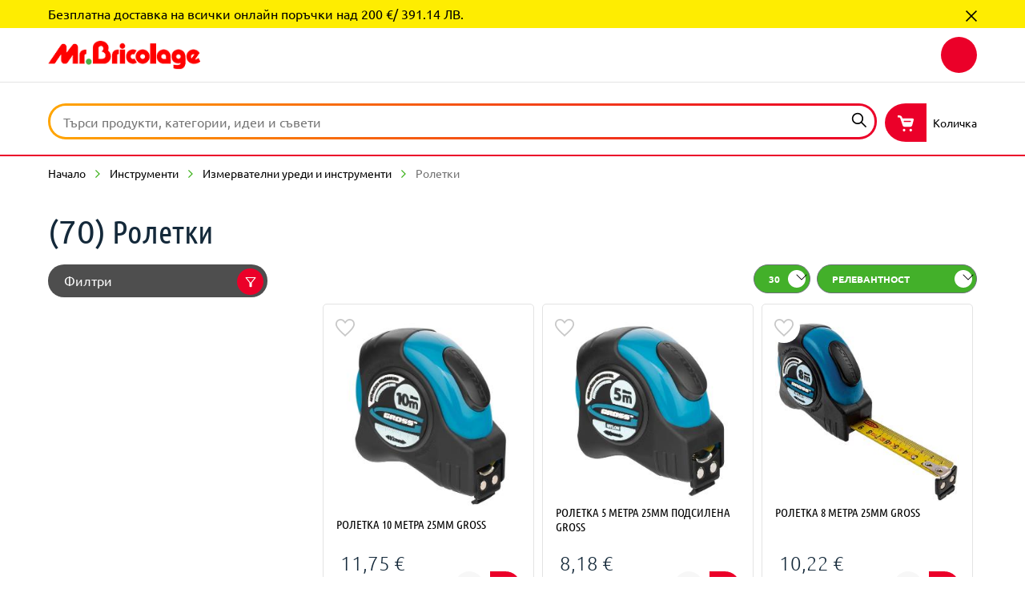

--- FILE ---
content_type: image/svg+xml
request_url: https://api.mr-bricolage.bg/medias/stroitelstvo-small-image.svg?context=bWFzdGVyfGltYWdlc3wxNzM3fGltYWdlL3N2Zyt4bWx8YURObEwyZzBaQzg1TlRrNU1UZzJNak01TlRFNEwzTjBjbTlwZEdWc2MzUjJieTF6YldGc2JDMXBiV0ZuWlM1emRtY3xmMzhiNGU0ZTAwYmZmZjViOWVjYjhhNGE4NGZhOWI4OGE5YTUyYTVmZmY0YzU3YWFmMzkzYWJkZmVkY2Q5NmVh
body_size: 157
content:
<?xml version="1.0" encoding="UTF-8"?>
<svg width="24px" height="24px" viewBox="0 0 24 24" version="1.1" xmlns="http://www.w3.org/2000/svg" xmlns:xlink="http://www.w3.org/1999/xlink">
    <title>UI/Icons/24pt/24-050</title>
    <g id="UI/Icons/24pt/24-050" stroke="none" stroke-width="1" fill="none" fill-rule="evenodd">
        <path d="M6.75393197,21.3546 L4.71453197,21.3546 L4.71453197,9.52607 L2.64965197,4.52955 L0.635741971,4.52955 L0.635741971,3 L3.66934197,3 L5.37734197,7.07879 L22.635742,7.07879 L18.888342,14.4716 C19.755142,14.5736 20.477342,14.9475 21.055242,15.5933 C21.633042,16.2391 21.921942,17.0039 21.921942,17.8876 C21.921942,18.8393 21.590542,19.6508 20.927742,20.3221 C20.264942,20.9934 19.457642,21.3291 18.505942,21.3291 C17.537242,21.3291 16.721442,20.9934 16.058642,20.3221 C15.395842,19.6508 15.064442,18.8393 15.064442,17.8876 C15.064442,17.5477 15.111242,17.2163 15.204642,16.8934 C15.298142,16.5705 15.438342,16.2731 15.625342,16.0012 L11.724942,15.6698 L6.75393197,21.3546 Z M17.103842,14.6246 L20.162942,8.60835 L5.98915197,8.63384 L8.15601197,13.8088 L17.103842,14.6246 L17.103842,14.6246 Z M6.24406197,19.7995 L6.24406197,12.8656 L7.26376197,15.2619 L9.99144197,15.5168 L6.24406197,19.7995 Z M18.480542,19.6976 C19.024442,19.6976 19.479042,19.5106 19.844442,19.1367 C20.209842,18.7628 20.392542,18.3125 20.392542,17.7856 C20.392542,17.2418 20.214042,16.7872 19.857142,16.4218 C19.500242,16.0564 19.041442,15.8737 18.480542,15.8737 C17.953742,15.8737 17.503342,16.0521 17.129442,16.409 C16.755542,16.7659 16.568642,17.2248 16.568642,17.7856 C16.568642,18.3125 16.755542,18.7628 17.129442,19.1367 C17.503342,19.5106 17.953742,19.6976 18.480542,19.6976 Z" id="Shape" fill="#000000"></path>
    </g>
</svg>

--- FILE ---
content_type: image/svg+xml
request_url: https://api.mr-bricolage.bg/medias/producticon-cart.svg?context=bWFzdGVyfGltYWdlc3w5NzZ8aW1hZ2Uvc3ZnK3htbHxhR0ptTDJoaFlpODVOVGs1TVRjM05Ea3dORFl5TDNCeWIyUjFZM1JwWTI5dUxXTmhjblF1YzNabnw5NTFhMjNkY2JhMmU3ZGM1ZjEwNTY2MTMxMWI3NDc1NjIwNjdhZWJmMTA4MGNmNzIwYjY5NTRiNmY0YjRiNzli
body_size: -156
content:
<svg xmlns:xlink="http://www.w3.org/1999/xlink" xmlns="http://www.w3.org/2000/svg" class="button-buy__icon" width="32"  height="32" ><defs><symbol id="icon-003" viewBox="0 0 32 32"><path d="M12.808 26.839c-1.414 0-2.562 1.155-2.562 2.581s1.147 2.581 2.562 2.581c1.415 0 2.562-1.156 2.562-2.581s-1.147-2.581-2.562-2.581zm13.321 0c-1.415 0-2.562 1.155-2.562 2.581s1.147 2.581 2.562 2.581 2.562-1.156 2.562-2.581a2.572 2.572 0 00-2.562-2.581zM3.192 0c1.289 0 2.547.409 3.593 1.169S8.614 3 9.022 4.233l.651 1.961h20.383c1.37 0 2.292.947 1.944 2.667-.509 2.039-1.491 5.714-2.946 11.026-.272.822-.794 1.537-1.492 2.044s-1.536.779-2.396.779H13.772c-.864.003-1.706-.269-2.407-.777s-1.225-1.226-1.497-2.051L5.124 5.539c-.136-.409-.395-.764-.741-1.017s-.763-.39-1.19-.392H.001V.001zm22.141 10.667h-12a1.333 1.333 0 000 2.666h12a1.333 1.333 0 000-2.666z"></path></symbol></defs>
                            <use xlink:href="#icon-003" fill="#FFFFFF"></use>
                        </svg>

--- FILE ---
content_type: image/svg+xml
request_url: https://api.mr-bricolage.bg/medias/elektrichestvo-small-image.svg?context=bWFzdGVyfGltYWdlc3wxNDQzfGltYWdlL3N2Zyt4bWx8YURjMUwyaGhOUzg1TlRrNU1UZzFOemd3TnpZMkwyVnNaV3QwY21samFHVnpkSFp2TFhOdFlXeHNMV2x0WVdkbExuTjJad3wyZjNkMDJkODY2YjJiMWM2ZjIxNWNkZDIxM2MzODExNjA0ZTNmMWM1MWEwNTRjYWM5ZmYyNGUxNWRhM2YyNjUy
body_size: 94
content:
<?xml version="1.0" encoding="UTF-8"?>
<svg width="24px" height="24px" viewBox="0 0 24 24" version="1.1" xmlns="http://www.w3.org/2000/svg" xmlns:xlink="http://www.w3.org/1999/xlink">
    <title>UI/Icons/24pt/24-048</title>
    <g id="UI/Icons/24pt/24-048" stroke="none" stroke-width="1" fill="none" fill-rule="evenodd">
        <path d="M16.411742,1 C16.863742,1 17.230142,1.3664 17.230142,1.81838 L17.229742,7.595 L20.040542,7.59515 L20.040542,13.0656 C20.040542,16.6028032 17.1913225,19.5312299 13.477729,20.0350183 L13.477442,23 L11.840742,23 L11.8416351,20.0971963 C7.81910658,19.8630868 4.63574197,16.8044202 4.63574197,13.0656 L4.63574197,13.0656 L4.63574197,7.59515 L7.52374197,7.595 L7.52417197,1.81838 C7.52417197,1.3664 7.89057197,1 8.34255197,1 C8.79453197,1 9.16093197,1.3664 9.16093197,1.81838 L9.16074197,7.595 L15.592742,7.595 L15.593342,1.81838 C15.593342,1.3664 15.959742,1 16.411742,1 Z M18.255042,9.22854 L6.42130197,9.22854 L6.42130197,13.0656 C6.42130197,16.0549 9.07037197,18.4782 12.338142,18.4782 C15.605942,18.4782 18.255042,16.0549 18.255042,13.0656 L18.255042,9.22854 Z M15.357242,10.6041 C15.809242,10.6041 16.175642,10.9705 16.175642,11.4225 C16.175642,11.8745 15.809242,12.2409 15.357242,12.2409 L9.30532197,12.2409 C8.85334197,12.2409 8.48694197,11.8745 8.48694197,11.4225 C8.48694197,10.9705 8.85334197,10.6041 9.30532197,10.6041 L15.357242,10.6041 Z" id="Combined-Shape" fill="#000000"></path>
    </g>
</svg>

--- FILE ---
content_type: image/svg+xml
request_url: https://api.mr-bricolage.bg/medias/MB-PictosServicesCMJN-LaLivraisonADomicile.svg?context=bWFzdGVyfHJvb3R8MTc5NHxpbWFnZS9zdmcreG1sfGFEa3dMMmhoTXk4NU56QTNPVEF5TVRBM05qYzRMMDFDWDFCcFkzUnZjMU5sY25acFkyVnpRMDFLVGw5TVlVeHBkbkpoYVhOdmJrRkViMjFwWTJsc1pTNXpkbWN8YjM3YmMwZjNjMTQyOWE5MjdjOTE2YTg5NTUxNjQzNzcyNmVkMThmYzI0ZTkxNWIwYTdiN2JlZWU1OWRhNTQ3Mg
body_size: -17
content:
<svg id="Calque_1" data-name="Calque 1" xmlns="http://www.w3.org/2000/svg" viewBox="0 0 355.96 175.15"><defs><style>.cls-1{fill:#e4032e;}.cls-2{fill:#2ea836;}.cls-3{fill:#1d1d1b;}</style></defs><path class="cls-1" d="M427.48,245.69a6.14,6.14,0,0,0-4-5.5h0l-36.75-12a9.44,9.44,0,0,1-5.2-5.64l-17-61.23a12.65,12.65,0,0,0-11.5-8.75H148.36a9,9,0,0,0-9,9v17.43h56.34a7,7,0,1,1,0,13.93H139.4V206.8h40.66a7,7,0,1,1,0,13.94H139.4v13.94h26.47a7,7,0,1,1,0,13.93H139.4v52.2h32.95a33.42,33.42,0,0,1,66.83,0h97.35a33.42,33.42,0,0,1,66.83,0h24.15V245.69Zm-113.42-23a9.49,9.49,0,0,1-9.49-9.49V166h47.94L367,222.73Z" transform="translate(-71.55 -152.54)"/><path class="cls-2" d="M205.71,273.93a26.88,26.88,0,1,0,26.88,26.88A26.89,26.89,0,0,0,205.71,273.93Zm0,39.27a12.39,12.39,0,1,1,12.39-12.39A12.39,12.39,0,0,1,205.71,313.2Z" transform="translate(-71.55 -152.54)"/><path class="cls-2" d="M369.72,273.93a26.88,26.88,0,1,0,26.88,26.88A26.89,26.89,0,0,0,369.72,273.93Zm0,39.27a12.39,12.39,0,1,1,12.39-12.39A12.39,12.39,0,0,1,369.72,313.2Z" transform="translate(-71.55 -152.54)"/><path class="cls-2" d="M109.13,178.93a7,7,0,1,0,0,13.93H139.4V178.93Z" transform="translate(-71.55 -152.54)"/><path class="cls-2" d="M109.13,234.68a7,7,0,1,0,0,13.93H139.4V234.68Z" transform="translate(-71.55 -152.54)"/><path class="cls-2" d="M78.52,206.8a7,7,0,1,0,0,13.94H139.4V206.8Z" transform="translate(-71.55 -152.54)"/><path class="cls-3" d="M202.71,185.89a7,7,0,0,0-7-7H139.4v13.93h56.34A7,7,0,0,0,202.71,185.89Z" transform="translate(-71.55 -152.54)"/><path class="cls-3" d="M172.84,241.65a7,7,0,0,0-7-7H139.4v13.93h26.47A7,7,0,0,0,172.84,241.65Z" transform="translate(-71.55 -152.54)"/><path class="cls-3" d="M187,213.77a7,7,0,0,0-7-7H139.4v13.94h40.66A7,7,0,0,0,187,213.77Z" transform="translate(-71.55 -152.54)"/></svg>